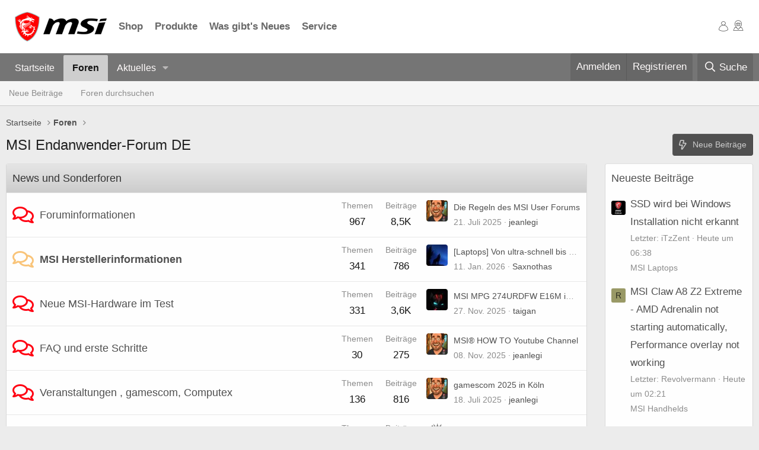

--- FILE ---
content_type: text/css; charset=utf-8
request_url: https://forum-de.msi.com/css.php?css=public%3Anode_list.less%2Cpublic%3Aextra.less&s=3&l=2&d=1768302571&k=76c4530d46e7d9373abc7e941a51666fa53ba32a
body_size: 696
content:
@charset "UTF-8";

/********* public:node_list.less ********/
.node+.node{border-top:1px solid #e7e7e7}.node-body{display:table;table-layout:fixed;width:100%}.node-icon{display:table-cell;vertical-align:middle;text-align:center;width:46px;padding:10px 0 10px 10px}.node-icon i{display:block;line-height:1.125;font-size:32px}.node-icon i:before{font-family:'Font Awesome 5 Pro';font-size:inherit;font-style:normal;font-weight:400;text-rendering:auto;-webkit-font-smoothing:antialiased;-moz-osx-font-smoothing:grayscale;color:#ff0112}.node--unread .node-icon i:before{opacity:1;color:#f9c479}.node--category .node-icon i:before{content:"\f086";width:1.28571429em;display:inline-block;text-align:center}.node--search .node-icon i::before{content:"\f002";width:1.28571429em;display:inline-block;text-align:center}.node--page .node-icon i:before{content:"\f15c";width:1.28571429em;display:inline-block;text-align:center}.node--link .node-icon i:before{content:"\f0c1";width:1.28571429em;display:inline-block;text-align:center}.node-main{display:table-cell;vertical-align:middle;padding:10px}.node-stats{display:table-cell;width:140px;vertical-align:middle;text-align:center;padding:10px 0}.node-stats>dl.pairs.pairs--rows{width:50%;float:left;margin:0;padding:0 4px}.node-stats>dl.pairs.pairs--rows:first-child{padding-left:0}.node-stats>dl.pairs.pairs--rows:last-child{padding-right:0}.node-stats.node-stats--single{width:100px}.node-stats.node-stats--single>dl.pairs.pairs--rows{width:100%;float:none}.node-stats.node-stats--triple{width:240px}.node-stats.node-stats--triple>dl.pairs.pairs--rows{width:33.333%}@media (max-width:1000px){.node-stats{display:none}}.node-extra{display:table-cell;vertical-align:middle;width:280px;padding:10px;font-size:14px}.node-extra-row{overflow:hidden;white-space:nowrap;word-wrap:normal;text-overflow:ellipsis;color:#8c8c8c}.node-extra-icon{padding-right:10px;float:left}.node-extra-icon .avatar{width:36px;height:36px;font-size:22px}.node-title{margin:0;padding:0;font-size:18px;font-weight:400}.node--unread .node-title{font-weight:700}.node-description{font-size:14px;color:#505050}.has-js:not(.has-touchevents) .node-description.node-description--tooltip{display:none}.node-meta{font-size:14px}.node-statsMeta{display:none}@media (max-width:1000px){.node-statsMeta{display:inline}}.node-bonus{font-size:14px;color:#8c8c8c;text-align:right}.node-subNodesFlat{font-size:14px;margin-top:.3em}.node-subNodesFlat .node-subNodesLabel{display:none}.node-subNodeMenu{display:inline}.node-subNodeMenu .menuTrigger{color:#8c8c8c}@media (max-width:650px){.node-main{display:block;width:auto}.node--link .node-main,.node--page .node-main{display:table-cell}.node-extra{display:block;width:auto;margin-top:-2px;padding-top:0}.node-extra-row{display:inline-block;vertical-align:top;max-width:100%}.node-extra-icon{display:none}.node-description,.node-stats,.node-subNodesFlat{display:none}}@media (max-width:480px){.node-subNodeMenu{display:none}}.subNodeLink:before,.subNodeLink .subNodeLink-icon{display:inline-block;width:1.28571429em;margin-right:.3em;text-decoration:none;text-align:center;color:#ff0112}.subNodeLink:before{font-family:'Font Awesome 5 Pro';font-size:inherit;font-style:normal;font-weight:400;text-rendering:auto;-webkit-font-smoothing:antialiased;-moz-osx-font-smoothing:grayscale}.subNodeLink:hover:before:before,.subNodeLink:hover:before .subNodeLink-icon{text-decoration:none}.subNodeLink.subNodeLink--unread{font-weight:700}.subNodeLink.subNodeLink--unread:before,.subNodeLink.subNodeLink--unread .subNodeLink-icon{color:#f9c479}.subNodeLink.subNodeLink--category:before{content:"\f086";width:1.28571429em;display:inline-block;text-align:center}.subNodeLink.subNodeLink--page:before{content:"\f15c";width:1.28571429em;display:inline-block;text-align:center}.subNodeLink.subNodeLink--link:before{content:"\f0c1";width:1.28571429em;display:inline-block;text-align:center}.subNodeLink.subNodeLink--search::before{content:"\f002";width:1.28571429em;display:inline-block;text-align:center}.node-subNodeFlatList{list-style:none;margin:0;padding:0}.node-subNodeFlatList:before,.node-subNodeFlatList:after{content:" ";display:table}.node-subNodeFlatList:after{clear:both}.node-subNodeFlatList>li{display:inline-block;margin-right:1em}.node-subNodeFlatList>li:last-child{margin-right:0}.node-subNodeFlatList ol,.node-subNodeFlatList ul,.node-subNodeFlatList .node-subNodes{display:none}.subNodeMenu{list-style:none;margin:0;padding:0}.subNodeMenu ol,.subNodeMenu ul{list-style:none;margin:0;padding:0}.subNodeMenu .subNodeLink{display:block;padding:8px 10px;text-decoration:none;cursor:pointer}.subNodeMenu .subNodeLink:hover{text-decoration:none;background:#ccc}.subNodeMenu li li .subNodeLink{padding-left:1.5em}.subNodeMenu li li li .subNodeLink{padding-left:3em}.subNodeMenu li li li li .subNodeLink{padding-left:4.5em}.subNodeMenu li li li li li .subNodeLink{padding-left:6em}.subNodeMenu li li li li li li .subNodeLink{padding-left:7.5em}

/********* public:extra.less ********/
